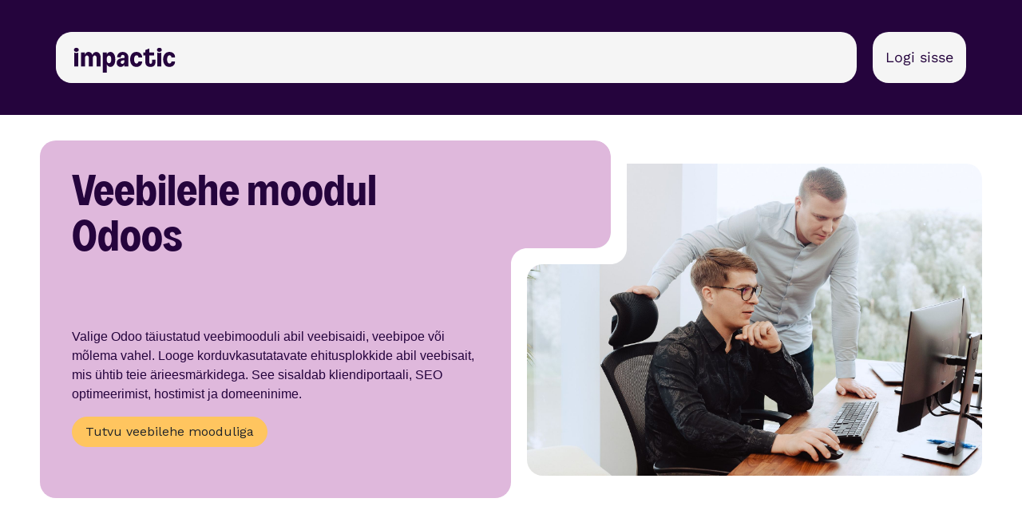

--- FILE ---
content_type: text/html; charset=utf-8
request_url: https://www.impactic.ee/veebileht
body_size: 5716
content:
<!DOCTYPE html>
<html lang="et-EE" data-website-id="4" data-main-object="website.page(59,)">
    <head>
        <meta charset="utf-8"/>
        <meta http-equiv="X-UA-Compatible" content="IE=edge"/>
        <meta name="viewport" content="width=device-width, initial-scale=1"/>
        <meta name="generator" content="Odoo"/>
            
        <meta property="og:type" content="website"/>
        <meta property="og:title" content="veebileht | Impactic"/>
        <meta property="og:site_name" content="Impactic"/>
        <meta property="og:url" content="https://www.impactic.ee/veebileht"/>
        <meta property="og:image" content="https://www.impactic.ee/web/image/website/4/logo?unique=c3fbdc7"/>
            
        <meta name="twitter:card" content="summary_large_image"/>
        <meta name="twitter:title" content="veebileht | Impactic"/>
        <meta name="twitter:image" content="https://www.impactic.ee/web/image/website/4/logo/300x300?unique=c3fbdc7"/>
        
        <link rel="canonical" href="https://www.impactic.ee/veebileht"/>
        
        <link rel="preconnect" href="https://fonts.gstatic.com/" crossorigin=""/>
        <title>veebileht | Impactic</title>
        <link type="image/x-icon" rel="shortcut icon" href="/web/image/website/4/favicon?unique=c3fbdc7"/>
        <link rel="preload" href="/web/static/src/libs/fontawesome/fonts/fontawesome-webfont.woff2?v=4.7.0" as="font" crossorigin=""/>
        <link type="text/css" rel="stylesheet" href="/web/assets/4/2870722/web.assets_frontend.min.css"/>
        <script id="web.layout.odooscript" type="text/javascript">
            var odoo = {
                csrf_token: "dde813e3110623c60bc8f885d12f83ed8a99557eo1801289308",
                debug: "",
            };
        </script>
        <script type="text/javascript">
            odoo.__session_info__ = {"is_admin": false, "is_system": false, "is_public": true, "is_internal_user": false, "is_website_user": true, "uid": null, "is_frontend": true, "profile_session": null, "profile_collectors": null, "profile_params": null, "show_effect": true, "currencies": {"1": {"symbol": "\u20ac", "position": "after", "digits": [69, 2]}, "2": {"symbol": "$", "position": "before", "digits": [69, 2]}}, "quick_login": true, "bundle_params": {"lang": "et_EE", "website_id": 4}, "test_mode": false, "websocket_worker_version": "18.0-7", "translationURL": "/website/translations", "cache_hashes": {"translations": "c4a999b50837e5a20f8b15b70bd5b8b41cdcd77c"}, "geoip_country_code": "US", "geoip_phone_code": 1, "lang_url_code": "et_EE"};
            if (!/(^|;\s)tz=/.test(document.cookie)) {
                const userTZ = Intl.DateTimeFormat().resolvedOptions().timeZone;
                document.cookie = `tz=${userTZ}; path=/`;
            }
        </script>
        <script type="text/javascript" defer="defer" src="/web/assets/4/e1bf772/web.assets_frontend_minimal.min.js" onerror="__odooAssetError=1"></script>
        <script type="text/javascript" defer="defer" data-src="/web/assets/4/5f864f8/web.assets_frontend_lazy.min.js" onerror="__odooAssetError=1"></script>
        
        <!-- Google tag (gtag.js) -->
<script async src="https://www.googletagmanager.com/gtag/js?id=AW-17083312702"></script>
<script>
  window.dataLayer = window.dataLayer || [];
  function gtag(){dataLayer.push(arguments);}
  gtag('js', new Date());

  gtag('config', 'AW-17083312702');
</script>
    </head>
    <body>



        <div id="wrapwrap" class="   ">
            <a class="o_skip_to_content btn btn-primary rounded-0 visually-hidden-focusable position-absolute start-0" href="#wrap">Skip to Content</a>
                <header id="top" data-anchor="true" data-name="Header" data-extra-items-toggle-aria-label="Lisaelementide nupp" class="  " style=" ">
                    
    <nav data-name="Navbar" aria-label="Main" class="navbar navbar-expand-lg navbar-light o_colored_level o_cc header-background-ic ">
        
            <div id="top_menu_container" class="container justify-content-start justify-content-lg-between">


                <div class="order-lg-0 d-lg-none flexbox-no-grow mobile-logo me-auto">
                    
    <a data-name="Navbar Logo" href="/" class="navbar-brand logo me-4">
            
            <span role="img" aria-label="Logo of Impactic" title="Impactic"><img src="/web/image/website/4/logo/Impactic?unique=c3fbdc7" class="img img-fluid" width="95" height="40" alt="Impactic" loading="lazy"/></span>
        </a>
    
                </div>

                
                <div id="top_menu_collapse" class="collapse navbar-collapse order-lg-1">

                    
    <a data-name="Navbar Logo" href="/" class="navbar-brand logo me-4 d-none d-lg-block">
            
            <span role="img" aria-label="Logo of Impactic" title="Impactic"><img src="/web/image/website/4/logo/Impactic?unique=c3fbdc7" class="img img-fluid" width="95" height="40" alt="Impactic" loading="lazy"/></span>
        </a>
    

    <ul role="menu" id="top_menu" class="nav navbar-nav top_menu o_menu_loading flex-grow-1">
        
                        

    <li role="presentation" class="nav-item text-center">
        <a role="menuitem" href="/" class="nav-link ">
            <span>Avaleht</span>
        </a>
    </li>
    <li role="presentation" class="nav-item text-center">
        <a role="menuitem" href="/tarkvara" class="nav-link ">
            <span>Tarkvara</span>
        </a>
    </li>
    <li role="presentation" class="nav-item text-center dropdown ">
        <a data-bs-toggle="dropdown" href="#" role="menuitem" class="nav-link dropdown-toggle  active ">
            <span>Moodulid</span>
        </a><ul role="menu" class="dropdown-menu ">
    <li role="presentation" class="">
        <a role="menuitem" href="/muuk" class="dropdown-item ">
            <span>Müük</span>
        </a>
    </li>
    <li role="presentation" class="">
        <a role="menuitem" href="/raamatupidamine" class="dropdown-item ">
            <span>Raamatupidamine</span>
        </a>
    </li>
    <li role="presentation" class="">
        <a role="menuitem" href="/ladu-tarneahel" class="dropdown-item ">
            <span>Ladu ja tarneahel</span>
        </a>
    </li>
    <li role="presentation" class="">
        <a role="menuitem" href="/teenused" class="dropdown-item ">
            <span>Teenused</span>
        </a>
    </li>
    <li role="presentation" class="">
        <a role="menuitem" href="/projektid" class="dropdown-item ">
            <span>Projektid</span>
        </a>
    </li>
    <li role="presentation" class="">
        <a role="menuitem" href="/veebileht" class="dropdown-item active">
            <span>Veebileht</span>
        </a>
    </li>
    <li role="presentation" class="">
        <a role="menuitem" href="/e-pood" class="dropdown-item ">
            <span>E-pood</span>
        </a>
    </li>
    <li role="presentation" class="">
        <a role="menuitem" href="/turundus" class="dropdown-item ">
            <span>Turundus</span>
        </a>
    </li>
    <li role="presentation" class="">
        <a role="menuitem" href="/personal" class="dropdown-item ">
            <span>Personal</span>
        </a>
    </li>
        </ul>
    </li>
    <li role="presentation" class="nav-item text-center">
        <a role="menuitem" href="/ettevottest" class="nav-link ">
            <span>Ettevõttest</span>
        </a>
    </li>
    <li role="presentation" class="nav-item text-center">
        <a role="menuitem" href="/klientide-lood" class="nav-link ">
            <span>Klientide lood</span>
        </a>
    </li>
    <li role="presentation" class="nav-item text-center">
        <a role="menuitem" href="/kontakt" class="nav-link ">
            <span>Kontakt</span>
        </a>
    </li>

                    
    </ul>

                    
            <li class="nav-item dropdown ms-lg-auto  d-lg-block mobile-button d-lg-none o_no_autohide_item">
                <a href="/web/login" class="nav-link">Logi sisse</a>
            </li>

                    
        
        
                </div>

                <div id="top_menu_collapse_mobile" class="collapse navbar-collapse order-lg-2 flexbox-no-grow">
                    
            <li class=" o_no_autohide_item">
                <a href="/web/login" class="o_nav_link_btn nav-link border px-3">Logi sisse</a>
            </li>

                    
        
        
                </div>

                
                

                
                <div class="navbar order-last mobile-logo d-lg-none">
    <button type="button" data-bs-toggle="offcanvas" data-bs-target="#top_menu_collapse" aria-controls="top_menu_collapse" class="navbar-toggler btn me-auto p-2 o_not_editable">
        <span class="navbar-toggler-icon o_not_editable"></span>
    </button>
                    
                </div>
                
            </div>
        
    </nav>
    
        </header>
                <main>
                    
        <div id="wrap" class="oe_structure oe_empty"><section class="s_text_image s_snippet_shape pt32 pb32 snippet-shape snippet-shape-4 o_colored_level" data-snippet="snippet_shape_4" data-name="Shape 4" style="background-image: none;">
        <div class="container">
            <div class="row align-items-center">
                <div class="col-lg-6 py-25 snippet-shape-col-text o_colored_level">
                    <h2><span style="font-size: 48px;">Veebilehe moodul Odoos</span></h2><p style="margin-bottom: 0px;"><br/></p><p style="margin-bottom: 0px;"><br/></p><p style="margin-bottom: 0px;"><br/></p><p class="o_default_snippet_text">Valige Odoo täiustatud veebimooduli abil veebisaidi, veebipoe või mõlema vahel. Looge korduvkasutatavate ehitusplokkide abil veebisait, mis ühtib teie ärieesmärkidega. See sisaldab kliendiportaali, SEO optimeerimist, hostimist ja domeeninime.</p><p><a href="https://www.odoo.com/app/website" class="mb-2 btn btn-primary" data-bs-original-title="" title="">Tutvu veebilehe mooduliga</a><br/></p>
                    <img src="/website_ic/static/src/img/shapes/shape4.svg" class="img shape-img" draggable="false" loading="lazy" style=""/>
                </div>
                <div class="col-lg-6 py-25 snippet-shape-col-image oe_img_bg o_bg_img_center o_colored_level" style="background-image: url(&#34;/web/image/35844-d1050534/image%20%2825%29.jpg&#34;); height: 391px;">
                </div>
            </div>
        </div>
    </section><section class="s_text_block pt40 o_colored_level pb136" data-snippet="s_text_block" data-name="Text" style="background-image: none;">
        <div class="container s_allow_columns">
            <div data-oe-expression="//www.youtube.com/embed/G8b4UZIcTfg?rel=0&amp;autoplay=1&amp;mute=1&amp;enablejsapi=1&amp;modestbranding=1" class="media_iframe_video">
    <div class="css_editable_mode_display"></div>
    <div class="media_iframe_video_size"></div>
    <iframe src="//www.youtube.com/embed/G8b4UZIcTfg?rel=0&amp;autoplay=1&amp;mute=1&amp;enablejsapi=1&amp;modestbranding=1" frameborder="0" allowfullscreen="allowfullscreen"></iframe>
</div><p class="o_default_snippet_text"><br/></p></div>
    </section><section class="s_text_image s_snippet_shape pt32 pb32 snippet-shape snippet-shape-5 o_colored_level" data-snippet="snippet_shape_5" style="background-image: none;" data-name="Lihtsusta oma ettevõtte igapäevast tööd">
        <div class="container">
            <div class="row align-items-center">
    

    

                <div class="col-lg-4 py-25 snippet-shape-col-image o_colored_level pb184 o_we_force_no_transition" style="background-color: rgb(223, 184, 220); background-image: none; height: 460px;"><p><img alt="" class="img img-fluid o_we_custom_image o_we_force_no_transition" loading="lazy" style="" src="/web/image/30450-d7360cdd/5hSnjaIw.png" data-original-id="30450" data-original-src="/web/image/30450-d7360cdd/5hSnjaIw.png" data-mimetype="image/png" data-bs-original-title="" title="" aria-describedby="tooltip496858"/></p><p><br/></p><p><br/></p><p><br/></p><p><br/></p><p><br/></p><p><br/></p><p><br/></p><p><br/></p><p><br/></p><p><br/></p><p><br/></p></div><div class="col-lg-8 py-25 snippet-shape-col-text o_colored_level o_we_force_no_transition"><h1><span style="font-size: 48px;" class="o_default_snippet_text">Lihtsusta oma ettevõtte igapäevast tööd</span><br/></h1><p><br/></p><p><span style="font-size: 18px;" class="o_default_snippet_text">ERP lahendus sinu ettevõtte arhitektuuri oluliseks nurgakiviks ja tehniliseks tegevusplatvormiks, luues eelduse tegevuse laiendamiseks igas suunas.</span></p><p><br/></p><p><br/></p><p><a href="/et_EE/kontakt" class="mb-2 btn btn-custom" data-bs-original-title="" title="" style="border-width: 2px; border-style: solid; border-color: rgb(37, 4, 61);"><strong><span style="font-size: 18px;" class="o_default_snippet_text">Alustame koostööd</span></strong></a><br/></p>
                    <img class="img shape-img" draggable="false" loading="lazy" style="" src="/website_ic/static/src/img/shapes/shape5.svg"/>
                </div>
            </div>
        </div>
    </section></div>
    
        <div id="o_shared_blocks" class="oe_unremovable"></div>
                </main>
                <footer id="bottom" data-anchor="true" data-name="Footer" class="o_footer o_colored_level o_cc ">
                    <div id="footer" class="oe_structure oe_structure_solo">
      
      <section class="s_text_block pb16 pt0" data-snippet="s_text_block" data-name="Text" style="background-image: none;">
        <div class="container">
          <div class="row">
            <div class="text-end o_colored_level g- g-height-3 col-lg-3">
              <p style="text-align: left;">
                <img src="/web/image/28491-39d5b261/Impactic_logo_bright-violet_RGB.png" alt="" class="img img-fluid o_we_custom_image o_we_force_no_transition" data-bs-original-title="" title="" aria-describedby="tooltip345322" data-original-id="28491" data-original-src="/web/image/28491-39d5b261/Impactic_logo_bright-violet_RGB.png" data-mimetype="image/png" style="transform: translateX(-11%) translateY(50%); animation-play-state: paused; transition: none;" loading="lazy"/>
                <br/>
              </p>
              <p style="text-align: left;">
                <br/>
              </p>
            </div>
            <div class="text-end o_colored_level g- g-height-3 col-lg-2">
              <p style="text-align: left;">
                <br/>
              </p>
            </div>
            <div class="text-end o_colored_level g- g-height-3 col-lg-2">
              <p style="text-align: left;">
                <br/>
              </p>
            </div>
            <div class="text-end o_colored_level g- g-height-3 col-lg-2">
              <p style="text-align: left;">
                <br/>
              </p>
            </div>
            <div class="text-end o_colored_level g- g-height-3 col-lg-2">
              <p style="text-align: left;">
                <br/>
              </p>
            </div>
            <div class="text-end o_colored_level g- g-height-3 col-lg-2 o_we_force_no_transition">
              <p style="text-align: left;"><br/>Turu 2, Tartu, Eesti</p>
              <p style="text-align: left;">
                <font class="text-o-color-4"></font>
                <a href="mailto:info@impactic.ee">
                  <font class="text-o-color-4">​</font>
                  <font class="text-o-color-4">info@impactic.ee</font>
                </a><font class="text-o-color-4"></font>
              </p>
              <p style="text-align: left;">
                <font class="text-o-color-4">
                  </font>
                <a href="tel:+3727400666" data-bs-original-title="" title="">
                  <font class="text-o-color-4">+372 740 0666</font>&nbsp;</a><br/>
              </p>
            </div>
            <div class="text-end o_colored_level g- g-height-3 col-lg-2">
              <p style="text-align: left;">
                <br/>
              </p>
              <p style="text-align: left;">
                <br/>
              </p>
            </div>
            <div class="text-end o_colored_level g- g-height-3 col-lg-2">
              <p style="text-align: left;">
                <br/>
              </p>
              <p style="text-align: left;">
                <br/>
              </p>
            </div>
            <div class="text-end o_colored_level g- g-height-3 col-lg-2">
              <p style="text-align: left;">
                <br/>
              </p>
              <p style="text-align: left;">
                <br/>
              </p>
            </div>
            <div class="text-end o_colored_level g- g-height-3 col-lg-2">
              <p style="text-align: left;">
                <br/>
              </p>
              <p style="text-align: left;">
                <br/>
              </p>
              <p style="text-align: right;">
                <a class="btn btn-fill-custom text-o-color-3 rounded-circle" style="border-width: 10px; border-style: solid; background-color: rgb(223, 184, 220);" href="https://www.facebook.com/impactic.co" data-bs-original-title="" title="" target="_blank">
                  <strong>Facebook</strong>
                </a></p>
            </div>
            <div class="text-end o_colored_level g- g-height-3 col-lg-2">
              <p style="text-align: left;">
                <br/>
              </p>
              <p style="text-align: left;"></p>
              <p style="text-align: left;">
                <br/>
              </p>
              <p style="text-align: right;">
                <a class="btn btn-fill-custom text-o-color-3 rounded-circle" style="border-width: 10px; border-style: solid; background-color: rgb(223, 184, 220);" href="https://www.linkedin.com/company/impacticeu" data-bs-original-title="" title="" target="_blank">
                <strong>LinkedIn</strong>
                  </a></p>
            </div>
          </div>
        </div>
      </section>
      <section class="s_text_block pb16 pt0" data-snippet="s_text_block" data-name="Text" style="background-image: none;">
        <div class="container">
          <div class="row">
            <div class="text-end o_colored_level g- g-height-3 col-lg-12">
              <div class="s_hr text-start pb16 pt0" data-snippet="s_hr" data-name="Separator">
                <hr class="w-100 mx-auto" style="border-top: 1px solid rgba(223, 184, 220, 0.2);"/>
              </div>
              <p style="text-align: left;">
                <a href="/privaatsustingimused" data-bs-original-title="" title="" aria-describedby="popover369051">
                  <font class="text-o-color-4">
                    <strong>
                      <u>Privaatsustingimused</u>
                    </strong>
                    <u>
                  </u>
                  </font></a><span class="oe-tabs" style="width: 22.1733px; tab-size: 22.1733px;"><strong>	</strong>
                </span>
                <strong>​</strong>
                <span class="oe-tabs" style="width: 40px; tab-size: 40px;">
                  <strong>	</strong>
                </span>
                <strong>​</strong>
                <a href="https://www.odoo.com" data-bs-original-title="" title=""><font class="text-o-color-4"><strong><u>Odoo.com</u>
                    </strong>
                  </font></a></p>
            </div>
          </div>
        </div>
      </section>
    </div>
                </footer>
        <div id="website_cookies_bar" class="s_popup o_snippet_invisible o_no_save d-none" data-name="Cookies Bar" data-vcss="001" data-invisible="1">
            <div class="modal s_popup_bottom s_popup_no_backdrop o_cookies_discrete modal_shown" data-show-after="500" data-display="afterDelay" data-consents-duration="999" data-bs-focus="false" data-bs-backdrop="false" data-bs-keyboard="false" tabindex="-1" style="display: none;" aria-hidden="true">
                <div class="modal-dialog d-flex s_popup_size_full">
                    <div class="modal-content oe_structure">
                        
                        <section class="o_colored_level o_cc o_cc3" style="background-image: none;">
                            <div class="container">
                                <div class="row">
                                    <div class="col-lg-8 pt16 o_colored_level o_cc o_cc3">
                                        <p>
                                            <span class="pe-1">Tagamaks lehe mugavama ja isikupärasema kasutamise, kasutab käesolev veebileht küpsiseid. <a href="http://www.impactic.ee/privaatsustingimused" data-bs-original-title="" title="" target="_blank"><font style="" class="text-o-color-3"><u>Rohkem teavet</u></font></a></span></p>
                                    </div>
                                    <div class="col-lg-4 text-end pt16 pb16 o_colored_level">
                                        <a href="#" id="cookies-consent-essential" role="button" class="js_close_popup btn btn-outline-primary rounded-circle btn-sm px-2">Ainult olulised</a>
                                        <a href="#" id="cookies-consent-all" role="button" class="js_close_popup btn btn-outline-primary rounded-circle btn-sm">Nõustun</a>
                                    </div>
                                </div>
                            </div>
                        </section>
                    </div>
                </div>
            </div>
        </div>
            </div>
        
        </body>
</html>

--- FILE ---
content_type: image/svg+xml; charset=utf-8
request_url: https://www.impactic.ee/website_ic/static/src/img/shapes/shape4.svg
body_size: 766
content:
<svg width="165" height="175" viewBox="0 0 165 175" fill="none" xmlns="http://www.w3.org/2000/svg">
<g clip-path="url(#clip0_171_4227)">
<path d="M0 0H105C116.05 0 125 8.95 125 20V115C125 126.05 116.05 135 105 135H0V0Z" fill="#DFB8DC"/>
<path d="M20 155H0V135H20V155Z" fill="#DFB8DC"/>
<path fill-rule="evenodd" clip-rule="evenodd" d="M165 0H131.61L145 20C145 8.95 153.95 0 165 0Z" fill="white"/>
<path d="M124.98 20V115C124.98 126.05 116.03 135 104.98 135H20C8.95 135 0 143.95 0 155H124.98C136.03 155 144.98 146.05 144.98 135V20C144.98 12.72 143.01 5.89 139.6 0H104.98C116.03 0 124.98 8.95 124.98 20Z" fill="white"/>
<path fill-rule="evenodd" clip-rule="evenodd" d="M40 155H20V175C20 163.95 28.95 155 40 155Z" fill="white"/>
<path d="M20 155H0V175H20V155Z" fill="white"/>
</g>
<defs>
<clipPath id="clip0_171_4227">
<rect width="165" height="175" fill="white"/>
</clipPath>
</defs>
</svg>


--- FILE ---
content_type: image/svg+xml; charset=utf-8
request_url: https://www.impactic.ee/web/image/website/4/logo/Impactic?unique=c3fbdc7
body_size: 8202
content:
<svg width="156" height="58" viewBox="0 0 156 58" fill="none" xmlns="http://www.w3.org/2000/svg">
<rect width="156" height="58" rx="20" fill="#F5F5F5"/>
<g clip-path="url(#clip0_149_3734)">
<mask id="mask0_149_3734" style="mask-type:luminance" maskUnits="userSpaceOnUse" x="6" y="4" width="144" height="50">
<path d="M149.411 4H6.7085V54H149.411V4Z" fill="white"/>
</mask>
<g mask="url(#mask0_149_3734)">
<path d="M28.5927 39.0944V23.3254H32.9768L32.9462 25.8817C33.3318 24.8549 33.8845 24.0704 34.6057 23.5254C35.3255 22.9817 36.133 22.7099 37.0254 22.7099C37.7145 22.7099 38.3591 22.8479 38.9592 23.1254C39.5578 23.4028 40.0744 23.8141 40.5115 24.3578C40.9473 24.9014 41.2772 25.5225 41.5014 26.2211C41.745 25.4817 42.0847 24.8563 42.5219 24.3423C42.9576 23.8296 43.4658 23.4338 44.0436 23.1563C44.6227 22.8789 45.2353 22.7409 45.8855 22.7409C46.8392 22.7409 47.6968 23.0028 48.4583 23.5268C49.2199 24.0507 49.8129 24.769 50.239 25.6831C50.665 26.5972 50.878 27.6493 50.878 28.8394V39.0958H46.3115V29.6409C46.3115 29.0859 46.2252 28.5944 46.0525 28.162C45.8799 27.731 45.6307 27.3916 45.3063 27.1451C44.9819 26.8986 44.606 26.7761 44.18 26.7761C43.754 26.7761 43.3739 26.8944 43.0384 27.1296C42.7029 27.3662 42.4495 27.7 42.2768 28.131C42.1042 28.562 42.0179 29.0662 42.0179 29.6409L41.9873 39.0958H37.4208L37.4514 29.6409C37.4514 29.0451 37.3651 28.538 37.1925 28.1169C37.0198 27.6958 36.7762 27.3676 36.4615 27.131C36.1469 26.8958 35.7654 26.7775 35.3199 26.7775C34.8744 26.7775 34.4832 26.8902 34.1477 27.1169C33.8121 27.3437 33.5588 27.6718 33.3861 28.1028C33.2135 28.5338 33.1272 29.0479 33.1272 29.6423V39.0972H28.5913L28.5927 39.0944Z" fill="#25043D"/>
<path d="M53.3799 46.1774V23.3253H57.8851V25.6042C58.2499 24.7014 58.8026 23.9929 59.5446 23.4789C60.2853 22.9662 61.1025 22.7084 61.9949 22.7084C63.1115 22.7084 64.0847 23.0676 64.9172 23.7859C65.7498 24.5042 66.3944 25.5056 66.851 26.7887C67.3077 28.0718 67.536 29.5451 67.536 31.2084C67.536 32.8718 67.3077 34.3451 66.851 35.6282C66.3944 36.9113 65.7498 37.9127 64.9172 38.631C64.0847 39.3493 63.1213 39.7084 62.0256 39.7084C61.1318 39.7084 60.3215 39.4563 59.5906 38.9535C58.8597 38.4507 58.3014 37.7479 57.9157 36.8436V46.176H53.3799V46.1774ZM58.0536 33.4577C58.2457 34.1155 58.5353 34.6282 58.9209 34.9972C59.3066 35.3662 59.7938 35.5521 60.3828 35.5521C60.9104 35.5521 61.3726 35.3676 61.768 34.9972C62.1634 34.6282 62.4572 34.1141 62.6507 33.4577C62.8428 32.8014 62.9403 32.0521 62.9403 31.2098C62.9403 30.3676 62.8442 29.5929 62.6507 28.9465C62.4572 28.3 62.1634 27.7972 61.768 27.438C61.3726 27.0789 60.9104 26.8986 60.3828 26.8986C59.7938 26.8986 59.3066 27.0831 58.9209 27.4535C58.5353 27.8225 58.2457 28.3267 58.0536 28.962C57.86 29.5986 57.764 30.3479 57.764 31.2098C57.764 32.0718 57.86 32.8014 58.0536 33.4577Z" fill="#25043D"/>
<path d="M76.0396 39.0479C75.3087 39.4887 74.4873 39.7098 73.574 39.7098C72.7219 39.7098 71.9506 39.5098 71.2601 39.1098C70.5695 38.7098 70.0363 38.1662 69.6618 37.4775C69.2859 36.7901 69.0994 36.0141 69.0994 35.1521C69.0994 34.2282 69.3277 33.3817 69.7843 32.6113C70.241 31.8408 70.8995 31.2211 71.7627 30.7479C72.6245 30.276 73.645 29.9775 74.8228 29.8549L76.8011 29.6394C77.1464 29.5986 77.9887 29.5 77.9887 29.5V28.069C77.9887 27.7 77.9024 27.3662 77.7297 27.0676C77.5571 26.7704 77.319 26.5338 77.0141 26.3591C76.7092 26.1845 76.3751 26.0972 76.009 26.0972C75.5412 26.0972 75.1305 26.231 74.7755 26.4972C74.4204 26.7648 74.1406 27.1183 73.9387 27.5591C73.7355 28.0014 73.6338 28.4577 73.6338 28.9296L69.5727 28.7422C69.5727 27.7986 70.0182 26.207 70.557 25.3958C71.0944 24.5845 71.7167 23.8887 72.6899 23.4155C73.6645 22.9437 74.7601 22.707 75.9783 22.707C77.1965 22.707 78.3576 22.9746 79.3419 23.507C80.3262 24.0408 81.0878 24.7704 81.6252 25.6944C82.1626 26.6183 82.4313 27.6648 82.4313 28.8352V39.0915H77.8648V37.1817C77.3775 37.9831 76.7691 38.6042 76.0382 39.0451L76.0396 39.0479ZM73.8928 35.3831C74.0445 35.6606 74.2631 35.8817 74.5471 36.0451C74.8311 36.2098 75.1555 36.2915 75.5217 36.2915C75.9672 36.2915 76.364 36.1577 76.7092 35.8915C77.0545 35.6253 77.333 35.2451 77.546 34.7521C77.759 34.2591 77.8662 33.6845 77.8662 33.0267V32.1028L75.8266 32.3493C75.4006 32.3901 75.0247 32.5084 74.7003 32.7028C74.3759 32.8986 74.1211 33.1451 73.9387 33.4422C73.7563 33.7394 73.6645 34.0732 73.6645 34.4436C73.6645 34.7929 73.741 35.1056 73.8928 35.3831Z" fill="#25043D"/>
<path d="M117.613 23.9282C116.977 23.9282 116.389 23.8211 115.867 23.6098C115.678 23.5338 115.504 23.4352 115.338 23.3282V39.0944H119.904V23.3338C119.753 23.4282 119.594 23.5141 119.424 23.5859C118.885 23.8127 118.277 23.9282 117.613 23.9282Z" fill="#25043D"/>
<path d="M119.033 22.338C119.449 22.1634 119.778 21.9 120.02 21.5493C120.262 21.1986 120.383 20.7901 120.383 20.3225C120.383 19.8549 120.262 19.4465 120.02 19.0958C119.778 18.7451 119.448 18.4761 119.033 18.2901C118.617 18.1028 118.143 18.0099 117.613 18.0099C117.082 18.0099 116.619 18.1042 116.226 18.2901C115.834 18.4775 115.516 18.7408 115.273 19.0789C115.03 19.4183 114.909 19.8324 114.909 20.3239C114.909 20.8155 115.03 21.2056 115.273 21.5676C115.515 21.9296 115.838 22.193 116.243 22.3563C116.647 22.5197 117.103 22.6014 117.611 22.6014C118.12 22.6014 118.617 22.5141 119.032 22.338H119.033Z" fill="#25043D"/>
<path d="M23.2327 23.9282C22.5964 23.9282 22.0089 23.8211 21.4868 23.6098C21.2975 23.5338 21.1234 23.4352 20.9578 23.3282V39.0944H25.5242V23.3338C25.3725 23.4282 25.2138 23.5141 25.0439 23.5859C24.5051 23.8127 23.8967 23.9282 23.2327 23.9282Z" fill="#25043D"/>
<path d="M24.6528 22.338C25.0691 22.1634 25.3977 21.9 25.6399 21.5493C25.8821 21.1986 26.0033 20.7901 26.0033 20.3225C26.0033 19.8549 25.8821 19.4465 25.6399 19.0958C25.3977 18.7451 25.0677 18.4761 24.6528 18.2901C24.2365 18.1028 23.7632 18.0099 23.2327 18.0099C22.7023 18.0099 22.2387 18.1042 21.8461 18.2901C21.4535 18.4775 21.1361 18.7408 20.8924 19.0789C20.6502 19.4183 20.5291 19.8324 20.5291 20.3239C20.5291 20.8155 20.6502 21.2056 20.8924 21.5676C21.1347 21.9296 21.4577 22.193 21.8628 22.3563C22.2665 22.5197 22.7232 22.6014 23.2314 22.6014C23.7395 22.6014 24.2365 22.5141 24.6514 22.338H24.6528Z" fill="#25043D"/>
<path d="M91.6897 35.8606C90.9226 35.8606 90.356 35.5465 90.0218 35.1465C89.6863 34.7465 89.4051 34.2789 89.213 33.5817C89.0194 32.8831 88.9331 32.093 88.954 31.2099C88.9331 30.3268 89.0194 29.5366 89.213 28.838C89.4051 28.1409 89.6877 27.6733 90.0218 27.2733C90.356 26.8733 90.924 26.5592 91.6897 26.5592C93.469 26.5592 93.7474 28.169 93.9437 28.931H98.08C98.08 25.2592 95.2287 22.7099 91.6577 22.7099C90.2975 22.7099 88.6241 23.0747 87.5994 23.8028C86.5747 24.5324 85.7825 25.538 85.2256 26.8211C84.6674 28.1042 84.3889 29.5676 84.3889 31.2099C84.3889 32.8521 84.6674 34.3155 85.2256 35.5986C85.7839 36.8817 86.5747 37.8873 87.5994 38.6169C88.6241 39.3451 90.2975 39.7099 91.6577 39.7099C95.2274 39.7099 98.08 37.1606 98.08 33.4887H93.9437C93.7488 34.2507 93.469 35.8606 91.6897 35.8606Z" fill="#25043D"/>
<path d="M129.2 35.8606C128.433 35.8606 127.866 35.5465 127.532 35.1465C127.197 34.7465 126.916 34.2789 126.723 33.5817C126.53 32.8831 126.444 32.093 126.465 31.2099C126.444 30.3268 126.53 29.5366 126.723 28.838C126.916 28.1409 127.198 27.6733 127.532 27.2733C127.866 26.8733 128.435 26.5592 129.2 26.5592C130.979 26.5592 131.258 28.169 131.454 28.931H135.591C135.591 25.2592 132.739 22.7099 129.168 22.7099C127.808 22.7099 126.135 23.0747 125.11 23.8028C124.085 24.531 123.293 25.538 122.736 26.8211C122.178 28.1042 121.899 29.5676 121.899 31.2099C121.899 32.8521 122.178 34.3155 122.736 35.5986C123.294 36.8817 124.085 37.8873 125.11 38.6169C126.135 39.3451 127.808 39.7099 129.168 39.7099C132.738 39.7099 135.591 37.1606 135.591 33.4887H131.454C131.259 34.2507 130.979 35.8606 129.2 35.8606Z" fill="#25043D"/>
<path d="M109.308 31.5225V34.1408C109.308 34.7986 109.038 36.2324 107.759 36.2324C106.405 36.2324 106.237 34.9521 106.237 34.3563V26.8366H111.672V23.331H106.237V18.7366L101.662 20.6465V23.3324H99.3259V26.838H101.662V34.3282C101.662 39.2155 105.907 39.7127 107.484 39.7127C111.001 39.7127 112.144 37.8859 112.58 37.0549C113.017 36.2239 113.234 35.2535 113.234 34.1436V31.5253H109.307L109.308 31.5225Z" fill="#25043D"/>
</g>
</g>
<defs>
<clipPath id="clip0_149_3734">
<rect width="115.714" height="50" fill="white" transform="translate(20 4)"/>
</clipPath>
</defs>
</svg>


--- FILE ---
content_type: image/svg+xml; charset=utf-8
request_url: https://www.impactic.ee/website_ic/static/src/img/shapes/shape5.svg
body_size: 845
content:
<svg width="165" height="175" viewBox="0 0 165 175" fill="none" xmlns="http://www.w3.org/2000/svg">
<g clip-path="url(#clip0_171_4234)">
<path d="M165 175H60C48.95 175 40 166.05 40 155V60C40 48.95 48.95 40 60 40H165V175Z" fill="#FFC55F"/>
<path d="M145 20H165V40H145V20Z" fill="#FFC55F"/>
<path fill-rule="evenodd" clip-rule="evenodd" d="M-0.000106812 175H33.3899L19.9999 155C19.9999 166.05 11.0499 175 -0.000106812 175Z" fill="#25043D"/>
<path d="M40.02 155V60C40.02 48.95 48.97 40 60.02 40H145C156.05 40 165 31.05 165 20H40.02C28.97 20 20.02 28.95 20.02 40V155C20.02 162.28 21.99 169.11 25.4 175H60.02C48.97 175 40.02 166.05 40.02 155Z" fill="#25043D"/>
<path fill-rule="evenodd" clip-rule="evenodd" d="M125 20H145V0C145 11.05 136.05 20 125 20Z" fill="#25043D"/>
<path d="M145 20H165V0H145V20Z" fill="#25043D"/>
</g>
<defs>
<clipPath id="clip0_171_4234">
<rect width="165" height="175" fill="white" transform="matrix(-1 0 0 -1 165 175)"/>
</clipPath>
</defs>
</svg>
